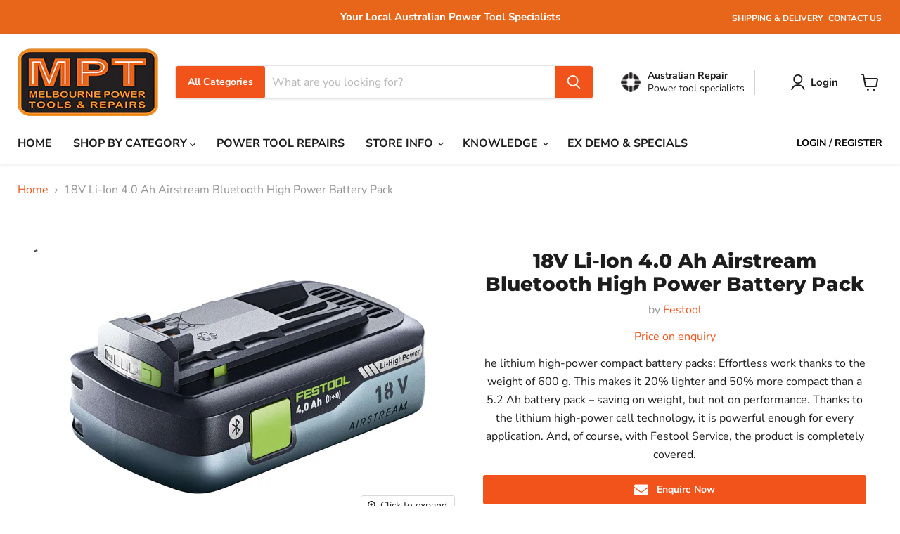

--- FILE ---
content_type: text/css
request_url: https://mptr.com.au/cdn/shop/t/16/assets/sgTheme.css?v=78989434519508075191707438047
body_size: 1417
content:
.w-50{width:50%}.px-0{padding-left:0!important;padding-right:0!important}.py-0{padding:0}.pe-0{padding-right:0}.row{--bs-gutter-x: 1.5rem;--bs-gutter-y: 0;display:flex;flex-wrap:wrap;margin-top:calc(var(--bs-gutter-y) * -1);margin-right:calc(var(--bs-gutter-x) * -.5);margin-left:calc(var(--bs-gutter-x) * -.5)}.row>*{flex-shrink:0;width:100%;max-width:100%;padding-right:calc(var(--bs-gutter-x) * .5);padding-left:calc(var(--bs-gutter-x) * .5);margin-top:var(--bs-gutter-y)}.col-1{flex:0 0 auto;width:8.33333333%}.col-2{flex:0 0 auto;width:16.66666667%}.col-3{flex:0 0 auto;width:25%}.col-4{flex:0 0 auto;width:33.33333333%}.col-5{flex:0 0 auto;width:41.66666667%}.col-6{flex:0 0 auto;width:50%}.col-7{flex:0 0 auto;width:58.33333333%}.col-8{flex:0 0 auto;width:66.66666667%}.col-9{flex:0 0 auto;width:75%}.col-10{flex:0 0 auto;width:83.33333333%}.col-11{flex:0 0 auto;width:91.66666667%}.col-12{flex:0 0 auto;width:100%}@media (min-width: 576px){.col-sm-auto{flex:0 0 auto;width:auto}.col-sm-1{flex:0 0 auto;width:8.33333333%}.col-sm-2{flex:0 0 auto;width:16.66666667%}.col-sm-3{flex:0 0 auto;width:25%}.col-sm-4{flex:0 0 auto;width:33.33333333%}.col-sm-5{flex:0 0 auto;width:41.66666667%}.col-sm-6{flex:0 0 auto;width:50%}.col-sm-7{flex:0 0 auto;width:58.33333333%}.col-sm-8{flex:0 0 auto;width:66.66666667%}.col-sm-9{flex:0 0 auto;width:75%}.col-sm-10{flex:0 0 auto;width:83.33333333%}.col-sm-11{flex:0 0 auto;width:91.66666667%}.col-sm-12{flex:0 0 auto;width:100%}}@media (min-width: 768px){.col-md-auto{flex:0 0 auto;width:auto}.col-md-1{flex:0 0 auto;width:8.33333333%}.col-md-2{flex:0 0 auto;width:16.66666667%}.col-md-3{flex:0 0 auto;width:25%}.col-md-4{flex:0 0 auto;width:33.33333333%}.col-md-5{flex:0 0 auto;width:41.66666667%}.col-md-6{flex:0 0 auto;width:50%}.col-md-7{flex:0 0 auto;width:58.33333333%}.col-md-8{flex:0 0 auto;width:66.66666667%}.col-md-9{flex:0 0 auto;width:75%}.col-md-10{flex:0 0 auto;width:83.33333333%}.col-md-11{flex:0 0 auto;width:91.66666667%}.col-md-12{flex:0 0 auto;width:100%}}@media (min-width: 992px){.col-lg-auto{flex:0 0 auto;width:auto}.col-lg-1{flex:0 0 auto;width:8.33333333%}.col-lg-2{flex:0 0 auto;width:16.66666667%}.col-lg-3{flex:0 0 auto;width:25%}.col-lg-4{flex:0 0 auto;width:33.33333333%}.col-lg-5{flex:0 0 auto;width:41.66666667%}.col-lg-6{flex:0 0 auto;width:50%}.col-lg-7{flex:0 0 auto;width:58.33333333%}.col-lg-8{flex:0 0 auto;width:66.66666667%}.col-lg-9{flex:0 0 auto;width:75%}.col-lg-10{flex:0 0 auto;width:83.33333333%}.col-lg-11{flex:0 0 auto;width:91.66666667%}.col-lg-12{flex:0 0 auto;width:100%}}@media (min-width: 1200px){.col-xl-auto{flex:0 0 auto;width:auto}.col-xl-1{flex:0 0 auto;width:8.33333333%}.col-xl-2{flex:0 0 auto;width:16.66666667%}.col-xl-3{flex:0 0 auto;width:25%}.col-xl-4{flex:0 0 auto;width:33.33333333%}.col-xl-5{flex:0 0 auto;width:41.66666667%}.col-xl-6{flex:0 0 auto;width:50%}.col-xl-7{flex:0 0 auto;width:58.33333333%}.col-xl-8{flex:0 0 auto;width:66.66666667%}.col-xl-9{flex:0 0 auto;width:75%}.col-xl-10{flex:0 0 auto;width:83.33333333%}.col-xl-11{flex:0 0 auto;width:91.66666667%}.col-xl-12{flex:0 0 auto;width:100%}}@media (min-width: 1400px){.col-xxl-auto{flex:0 0 auto;width:auto}.col-xxl-1{flex:0 0 auto;width:8.33333333%}.col-xxl-2{flex:0 0 auto;width:16.66666667%}.col-xxl-3{flex:0 0 auto;width:25%}.col-xxl-4{flex:0 0 auto;width:33.33333333%}.col-xxl-5{flex:0 0 auto;width:41.66666667%}.col-xxl-6{flex:0 0 auto;width:50%}.col-xxl-7{flex:0 0 auto;width:58.33333333%}.col-xxl-8{flex:0 0 auto;width:66.66666667%}.col-xxl-9{flex:0 0 auto;width:75%}.col-xxl-10{flex:0 0 auto;width:83.33333333%}.col-xxl-11{flex:0 0 auto;width:91.66666667%}.col-xxl-12{flex:0 0 auto;width:100%}}.col{flex:1 0 0%}.product_slide{left:0!important;transform:translateY(-50%)!important;padding-left:10%!important}.product_img{position:absolute;right:2%;top:50%;transform:translateY(-50%);margin:10px 0}.pro_img{padding-left:0;margin-bottom:12px;overflow:hidden}.pro_img a{display:inline-block}.pro_img img{width:100%}.login_register{display:inline-block}.login_register p{font-size:14px;font-weight:600;cursor:pointer}.login_register a{font-size:14px;text-decoration:none;color:#000;display:inline-block}.site-navigation{align-items:center}.announcement-bar{position:relative}.ann_link{position:absolute;top:50%;right:2%;transform:translateY(-50%)}.ann_link>a:not(:last-of-type){margin-right:8px}.an_lnk{text-decoration:none;font-size:12px}.small-promo{padding-right:14px;border-right:1px solid lightgray;margin-right:10px}.slideshow-slide__button--secondary{background-color:unset;color:#fff}.slideshow-slide__button--secondary:hover{color:#f04f36}.highlights-banner__heading{margin-bottom:0;font-size:16px}.highlights-banner__text p{font-size:14px}.hglt_bx{padding:24px;align-items:center}.product__container>.sec_ttl{position:relative}.product__container>*{text-align:center}.prdct_sld{text-align:center}.prdct_sld>img{max-width:100%;object-fit:contain}.prdct_sld>p:first-of-type{font-size:18px;font-weight:600;margin-bottom:0}.prdct_sld>p:last-of-type{font-size:16px;margin:10px 0}.productSldGrd .prdct_sld{text-decoration:none;color:#000}.productSldGrd{padding-bottom:24px}.prdct_sld>a,.shopBtn{text-decoration:none;color:#f04f36;font-weight:700;font-size:16px}.sec_ttl{margin-bottom:0}.sec_ttl>p{display:inline-block;margin:0;background-color:#fff;padding:0 12px}.swp_nav{margin:unset!important;display:inline-block;height:unset!important}.sld_nav{display:inline-flex;transform:translateY(-15%);position:absolute;right:5%;z-index:1}.swp_nav:after{font-size:18px}.sld_nav>div{height:40px;width:40px;border-radius:50%;position:relative}.swp_nav{position:absolute;top:50%!important;left:50%!important;transform:translate(-50%,-50%)}.sld_nav>div:first-of-type{border:1px solid #f04f36;margin-right:6px;background-color:#fff}.sld_nav>div:first-of-type .swp_nav:after{color:#000}.sld_nav>div:last-of-type{background-color:#f04f36}.sld_nav>div:last-of-type .swp_nav:after{color:#fff}.sec_sub_ttl{margin:8px 0 0}.sec_ttl:after{content:"";height:1px;background-color:#f04f3638;left:0;right:0;position:absolute;top:50%;z-index:-1}.productSld{padding-top:42px;padding-bottom:16px}.product__container,.sg_container{padding:48px}.product__container>p:last-of-type{margin:0}.product_card_wrap{padding:0 36px}.prdct_card_bnr{display:inline-block}.prdct_card_bnr,.nav_link{text-decoration:none;color:unset}.prdct_card_bnr img{width:90%;margin-top:18px}.col_4{width:32%;padding:24px 18px}.justify-content-between{justify-content:space-between}.align-items-center{align-items:center}.prdct_card_bnr>*{margin:0}.prdct_card_bnr>p:first-of-type{font-size:18px;font-weight:600}.prdct_card_bnr>p:nth-child(2){font-size:13px;margin:10px 0}.prdct_card_bnr>p:last-of-type{font-weight:600;color:#f04f36}.bnr_txt_sec{color:#fff;width:80%;margin:auto}.bnr_txt_sec>*{margin:0}.bnr_txt_sec>p{font-size:16px}.bnr_txt_sec>h2{font-size:48px;padding:10px 0}.bnr_txt_sec a{width:85%}.promo-block--pre-header{font-size:18px}.button-underLine{text-decoration:underline;padding:0!important}.productSldGrd{display:grid}@media screen and (max-width:576px){.prdct_sld img{height:170px!important}.product_img{right:0;padding:0 12px;display:none}.product_slide{left:unset!important;transform:unset!important;padding-left:unset!important}.sldShow_product{opacity:1!important}.productMBsld{position:absolute;top:50%;transform:translateY(-50%)}.sld_nav_dsk{display:none}.sld_nav_mb{display:flex;width:100%;justify-content:space-between;top:50%;left:50%;right:unset;z-index:1;transform:translate(-50%,-50%)}.small-promo{margin-right:0;border:unset!important;position:sticky;top:0}.fxd_tp{position:fixed;top:0;left:0;right:0;background-color:#fff;margin-top:0!important;padding:12px}.productMBsld .row{margin:0}.pro_img{padding-left:6px;padding-right:6px}.product_slide_mbl{background-position:center;background-size:cover;margin:0;padding:50px;max-width:100%}}@media screen and (max-width:820px){.highlight-banner__count-5{row-gap:1rem!important}.hglt_cstm_blk{grid-column:1/3;text-align:center}.productSld{padding-bottom:0}.sec_sub_ttl{margin:16px 0 0}.ann_link{display:none}.small-promo-content_heading{padding-right:8px}}@media screen and (min-width:577px){.productMBsld,.sld_nav_mb{display:none}.product_slide_mbl{background-image:unset!important}}@media screen and (min-width:821px) and (max-width:1080px){.hglt_bx{padding:16px 0 16px 16px}.highlights-banner__heading{font-size:14px}.highlights-banner__text p{font-size:12px}.productSld{padding-top:24px;padding-bottom:12px}.product__container{padding:34px 0 18px}}@media screen and (max-width:992px){.imgProductText-dsk{display:none}.prdct_card_bnr>p:first-of-type{font-size:24px}.prdct_card_bnr>p:nth-child(2){font-size:16px}.prdct_card_bnr>p:last-of-type{font-size:18px}.prdct_card_bnr img{width:70%}.prdct_card_bnr{padding:28px 18px}.product-slider-wrapper{padding-left:36px;padding-right:36px}}@media screen and (min-width:993px){.imgProductText-mbl{display:none}}@media screen and (min-width:1440px){.product_img{padding:7%}}.site-navigation .navmenu-link-depth-1:focus,.site-navigation .site-header-account-link a:focus{outline:unset!important}.meta_desc_bx>p{font-family:Montserrat,sans-serif;font-style:normal;font-weight:800;text-transform:none;font-size:20px;letter-spacing:0em;margin-bottom:10px;color:#e8661a}.meta_desc_bx .col-6{padding:15px 0;line-height:23px;width:100%}.meta_desc_bx .row{padding:0 15px;display:block;-webkit-columns:2;columns:2}div#shopify-section-template--17763955081494__b64ace07-7a3a-4a14-ad1d-fdf9b8624f90{background:#f9f9f9}.meta_desc_bx td,.meta_desc_bx tr,.meta_desc_bx table{text-align:left}.meta_desc_bx table{width:100%;border-collapse:collapse}.meta_desc_bx tr>td{width:50%;padding:10px 0}.meta_desc_bx tr{border-bottom:1px solid #f1f1f1}.meta_desc_bx tr>td:first-of-type{font-weight:900}.meta_desc_bx tr:first-of-type{border-top:1px solid #f1f1f1}.meta_desc_bx{text-align:left}.meta_desc_bx svg{margin-right:4px}.cj_pro_desc>.row>div:first-of-type{border-right:1px solid #c1c1c1}.cj_pro_desc>.row>div{padding:12px 18px}@media screen and (max-width:767px){.meta_desc_bx{margin-top:10px}.meta_desc_bx tr>td{width:100%;padding:10px 0;display:block}.cj_pro_desc>.row>div:first-of-type{border-right:none}.meta_desc_bx .col-6{padding:5px 0;line-height:23px;width:100%}.meta_desc_bx .row{padding:0 15px;display:block;-webkit-columns:1;columns:1}}.nav_grid{display:grid;grid-gap:10px!important;grid-auto-rows:auto;grid-auto-flow:dense}.nav_grid>li{grid-template-rows:31px;display:grid!important}
/*# sourceMappingURL=/cdn/shop/t/16/assets/sgTheme.css.map?v=78989434519508075191707438047 */


--- FILE ---
content_type: text/css
request_url: https://mptr.com.au/cdn/shop/t/16/assets/component-enquire-now-modal.css?v=69195688038737313791707474980
body_size: -255
content:
.enquire-now-modal{position:fixed;top:50%;left:50%;transform:translate(-50%);width:auto;padding:20px;background-color:#fff;z-index:-1;opacity:0;visibility:hidden;transition:all .2s ease;min-width:300px}.enquire-now-modal.active{opacity:1;visibility:visible;transform:translate(-50%,-50%);z-index:9999;transition:all .8s ease}.enquire-now-modal-overlay{position:fixed;left:0;top:0;right:0;bottom:0;background-color:#00000085;z-index:-1;opacity:0;visibility:hidden;transition:all .3s ease}.enquire-now-modal-overlay.active{z-index:999;opacity:1;visibility:visible;transition:all .3s ease}.enquire-now-modal form.contact-form input[name=contact_name],.enquire-now-modal form.contact-form input[name=contact_email],.enquire-now-modal form.contact-form input[name=contact_phone],.enquire-now-modal form.contact-form input[name=contact_product],.enquire-now-modal form.contact-form input[name=contact_message]{display:block;width:100%;height:40px}.enquire-now-modal form.contact-form textarea{width:100%}.enquire-now-modal .title{display:block;margin:auto 0 20px;text-align:center;font-size:var(--font-size-heading-medium);font-family:Montserrat,sans-serif;font-style:normal;font-weight:800;letter-spacing:0em;color:#1d1d1d}.enquire-now-modal form.contact-form{display:flex;flex-direction:column;gap:10px}.enquire-now-modal .close{background-color:transparent;border:0;position:absolute;padding:0;cursor:pointer;right:15px;top:15px}.enquire-now-modal .form-field-input.not-empty+.form-field-title{top:20%;transform:translateY(-20%);font-size:.8125rem;transition-delay:0ms}.enquire-now-modal .form-field-textarea.not-empty+.form-field-title{top:5%;transform:translateY(-5%)}.enquire-successfully-sent,.enquire-now-modal form.contact-form{display:none}.enquire-successfully-sent.active,.enquire-now-modal form.contact-form.active{display:flex}.enquire-now-modal .enquire-successfully-sent .description{text-align:center}.enquire-successfully-sent{flex-direction:column;margin-top:28px}@media screen and (max-width: 768px){.enquire-now-modal .form-fields-columns .form-field--half:first-of-type{margin-bottom:10px}}
/*# sourceMappingURL=/cdn/shop/t/16/assets/component-enquire-now-modal.css.map?v=69195688038737313791707474980 */


--- FILE ---
content_type: text/javascript; charset=utf-8
request_url: https://mptr.com.au/products/18v-li-ion-4-0-ah-airstream-bluetooth-high-power-battery-pack.js
body_size: 483
content:
{"id":8124898803990,"title":"18V Li-Ion 4.0 Ah Airstream Bluetooth High Power Battery Pack","handle":"18v-li-ion-4-0-ah-airstream-bluetooth-high-power-battery-pack","description":"\u003cdiv class=\"item-content-title\" data-mce-fragment=\"1\"\u003e\u003cspan\u003ehe lithium high-power compact battery packs: Effortless work thanks to the weight of 600 g. This makes it 20% lighter and 50% more compact than a 5.2 Ah battery pack – saving on weight, but not on performance. Thanks to the lithium high-power cell technology, it is powerful enough for every application. And, of course, with Festool Service, the product is completely covered.\u003c\/span\u003e\u003c\/div\u003e\n\u003cdiv class=\"product attribute unique-selling-points\" data-mce-fragment=\"1\"\u003e\n\u003cdiv class=\"value\" data-mce-fragment=\"1\"\u003e\n\u003cdiv class=\"nested-features-first\" data-mce-fragment=\"1\"\u003e\n\u003cul data-mce-fragment=\"1\"\u003e\u003c\/ul\u003e\n\u003c\/div\u003e\n\u003c\/div\u003e\n\u003c\/div\u003e","published_at":"2023-02-22T03:30:07+11:00","created_at":"2023-02-22T03:30:07+11:00","vendor":"Festool","type":"","tags":["acc batteries","Acc Batteries \u0026 Chargers"],"price":16899,"price_min":16899,"price_max":16899,"available":true,"price_varies":false,"compare_at_price":null,"compare_at_price_min":0,"compare_at_price_max":0,"compare_at_price_varies":false,"variants":[{"id":44190517231894,"title":"Default Title","option1":"Default Title","option2":null,"option3":null,"sku":"205034","requires_shipping":true,"taxable":false,"featured_image":null,"available":true,"name":"18V Li-Ion 4.0 Ah Airstream Bluetooth High Power Battery Pack","public_title":null,"options":["Default Title"],"price":16899,"weight":600,"compare_at_price":null,"inventory_management":null,"barcode":"","requires_selling_plan":false,"selling_plan_allocations":[]}],"images":["\/\/cdn.shopify.com\/s\/files\/1\/0691\/4487\/1190\/products\/20503418VLi-Ion4.0AhAirstreamBluetoothHighPowerBatteryPack.jpg?v=1677196500"],"featured_image":"\/\/cdn.shopify.com\/s\/files\/1\/0691\/4487\/1190\/products\/20503418VLi-Ion4.0AhAirstreamBluetoothHighPowerBatteryPack.jpg?v=1677196500","options":[{"name":"Title","position":1,"values":["Default Title"]}],"url":"\/products\/18v-li-ion-4-0-ah-airstream-bluetooth-high-power-battery-pack","media":[{"alt":null,"id":32872154333462,"position":1,"preview_image":{"aspect_ratio":1.56,"height":1231,"width":1920,"src":"https:\/\/cdn.shopify.com\/s\/files\/1\/0691\/4487\/1190\/products\/20503418VLi-Ion4.0AhAirstreamBluetoothHighPowerBatteryPack.jpg?v=1677196500"},"aspect_ratio":1.56,"height":1231,"media_type":"image","src":"https:\/\/cdn.shopify.com\/s\/files\/1\/0691\/4487\/1190\/products\/20503418VLi-Ion4.0AhAirstreamBluetoothHighPowerBatteryPack.jpg?v=1677196500","width":1920}],"requires_selling_plan":false,"selling_plan_groups":[]}

--- FILE ---
content_type: text/javascript
request_url: https://mptr.com.au/cdn/shop/t/16/assets/component-enquire-now-modal.js?v=121625731549396590041708300887
body_size: -72
content:
const EnquireNowModal=function(){function EnquireNowModal2(){this.selector={modal:document.querySelector(".enquire-now-modal"),modaloverlay:document.querySelector(".enquire-now-modal-overlay"),close:document.querySelector(".enquire-now-modal .close"),enquirenow:document.querySelectorAll("[data-enquire-now]"),form:document.querySelector(".enquire-now-modal form.contact-form"),inputs:document.querySelectorAll(".enquire-now-modal .contact-form .form-field-input")},this.load()}EnquireNowModal2.prototype.load=function(){var _=this;_.selector.close&&_.selector.close.addEventListener("click",event=>{_.selector.modal.classList.remove("active"),_.selector.modaloverlay.classList.remove("active"),_.setconfirmation("confirmed","true",1)}),_.selector.enquirenow.length>0&&_.selector.enquirenow.forEach(btn=>{btn.addEventListener("click",event=>{_.setconfirmation("confirmed","false",1),_.selector.modal.classList.add("active"),_.selector.modaloverlay.classList.add("active"),_.selector.modal.querySelector("form").classList.add("active"),_.selector.modal.querySelector(".enquire-successfully-sent").classList.remove("active"),_.selector.modal.querySelector('[name="contact[subject]"]')&&(_.selector.modal.querySelector('[name="contact[subject]"]').value=event.target.closest("button").dataset.productTitle),_.selector.modal.querySelector('[name="contact[subject]"]')&&_.selector.modal.querySelector('[name="contact[subject]"]').classList.add("not-empty")})}),_.confirmation(),_.selector.inputs.length>0&&_.selector.inputs.forEach(input=>{input.addEventListener("input",event=>{event.target.value.length>0?event.target.classList.add("not-empty"):event.target.classList.remove("not-empty")})})},EnquireNowModal2.prototype.confirmation=async function(){var _=this;const currentUrl=window.location.href,paramValue=new URL(currentUrl).searchParams.get("contact_posted");_.getconfirmation("confirmed").then(confirm=>{paramValue==="true"&&confirm==="false"?(_.selector.modal.classList.add("active"),_.selector.modaloverlay.classList.add("active"),_.selector.modal.querySelector("form").classList.remove("active"),_.selector.modal.querySelector(".enquire-successfully-sent").classList.add("active")):(_.selector.modal.querySelector("form").classList.remove("active"),_.selector.modal.querySelector(".enquire-successfully-sent").classList.remove("active"))}),console.log(_.getconfirmation("confirmed"))},EnquireNowModal2.prototype.setconfirmation=async function(name,value,days){const expirationDate=new Date;expirationDate.setTime(expirationDate.getTime()+days*24*60*60*1e3);const expires="expires="+expirationDate.toUTCString();document.cookie=name+"="+value+";"+expires+";path=/"},EnquireNowModal2.prototype.getconfirmation=async function(name){const cookieName=name+"=",cookieArray=decodeURIComponent(document.cookie).split(";");for(let i=0;i<cookieArray.length;i++){let cookie=cookieArray[i].trim();if(cookie.indexOf(cookieName)===0)return cookie.substring(cookieName.length,cookie.length)}return"false"},EnquireNowModal2=new EnquireNowModal2};EnquireNowModal();
//# sourceMappingURL=/cdn/shop/t/16/assets/component-enquire-now-modal.js.map?v=121625731549396590041708300887


--- FILE ---
content_type: text/javascript
request_url: https://mptr.com.au/cdn/shop/t/16/assets/script.js?v=52291648472062370021707438047
body_size: -291
content:
$(document).ready(function(){var sldWdth=$(".prdct_sld").width();$(".prdct_sld > img").css("height",sldWdth)}),$(window).on("scroll",function(){$(window).width()<576&&$(window).scrollTop()>=130?$(".sml_prm_dsk").addClass("fxd_tp"):$(".sml_prm_dsk").removeClass("fxd_tp")}),$(".sld_nav_dsk .s_prev").click(function(){$(".sld_nav_mb .s_prev").click()}),$(".sld_nav_dsk .s_next").click(function(){$(".sld_nav_mb .s_next").click()});function openCity(evt,cityName){var i,tabcontent,tablinks;for(tabcontent=document.getElementsByClassName("tabcontent"),i=0;i<tabcontent.length;i++)tabcontent[i].style.display="none";for(tablinks=document.getElementsByClassName("tablinks"),i=0;i<tablinks.length;i++)tablinks[i].className=tablinks[i].className.replace(" active","");document.getElementById(cityName).style.display="block",evt.currentTarget.className+=" active"}
//# sourceMappingURL=/cdn/shop/t/16/assets/script.js.map?v=52291648472062370021707438047
